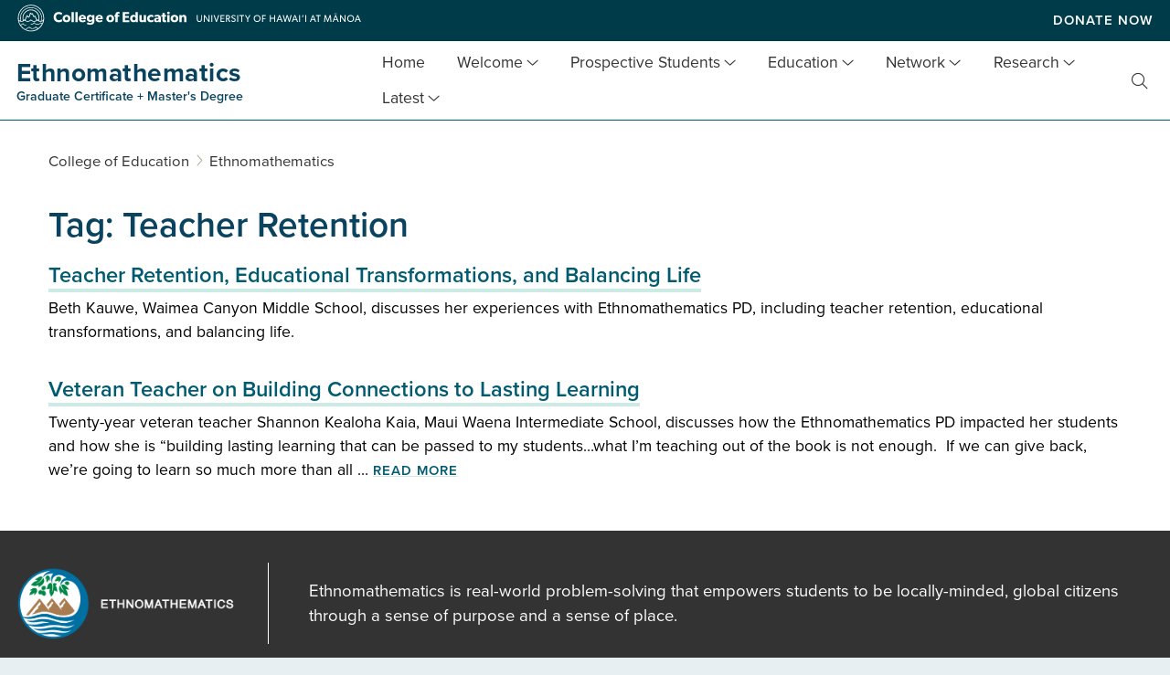

--- FILE ---
content_type: text/html; charset=UTF-8
request_url: https://coe.hawaii.edu/ethnomath/tag/teacher-retention/
body_size: 11314
content:
<!doctype html>
<html lang="en-US">
  
    <head>
  <meta charset="utf-8">
  <meta http-equiv="x-ua-compatible" content="ie=edge">
  <meta name="viewport" content="width=device-width, initial-scale=1, shrink-to-fit=no">
  <meta name='robots' content='index, follow, max-image-preview:large, max-snippet:-1, max-video-preview:-1' />

	<!-- This site is optimized with the Yoast SEO plugin v26.7 - https://yoast.com/wordpress/plugins/seo/ -->
	<title>Teacher Retention Archives - Ethnomathematics</title>
	<link rel="canonical" href="https://coe.hawaii.edu/ethnomath/tag/teacher-retention/" />
	<meta property="og:locale" content="en_US" />
	<meta property="og:type" content="article" />
	<meta property="og:title" content="Teacher Retention Archives - Ethnomathematics" />
	<meta property="og:url" content="https://coe.hawaii.edu/ethnomath/tag/teacher-retention/" />
	<meta property="og:site_name" content="Ethnomathematics" />
	<meta name="twitter:card" content="summary_large_image" />
	<script type="application/ld+json" class="yoast-schema-graph">{"@context":"https://schema.org","@graph":[{"@type":"CollectionPage","@id":"https://coe.hawaii.edu/ethnomath/tag/teacher-retention/","url":"https://coe.hawaii.edu/ethnomath/tag/teacher-retention/","name":"Teacher Retention Archives - Ethnomathematics","isPartOf":{"@id":"https://coe.hawaii.edu/ethnomath/#website"},"primaryImageOfPage":{"@id":"https://coe.hawaii.edu/ethnomath/tag/teacher-retention/#primaryimage"},"image":{"@id":"https://coe.hawaii.edu/ethnomath/tag/teacher-retention/#primaryimage"},"thumbnailUrl":"https://coe.hawaii.edu/ethnomath/wp-content/uploads/sites/12/2020/04/Screen-Shot-2020-04-10-at-10.01.26-AM.png","inLanguage":"en-US"},{"@type":"ImageObject","inLanguage":"en-US","@id":"https://coe.hawaii.edu/ethnomath/tag/teacher-retention/#primaryimage","url":"https://coe.hawaii.edu/ethnomath/wp-content/uploads/sites/12/2020/04/Screen-Shot-2020-04-10-at-10.01.26-AM.png","contentUrl":"https://coe.hawaii.edu/ethnomath/wp-content/uploads/sites/12/2020/04/Screen-Shot-2020-04-10-at-10.01.26-AM.png","width":1210,"height":770,"caption":"Beth Kauwe"},{"@type":"WebSite","@id":"https://coe.hawaii.edu/ethnomath/#website","url":"https://coe.hawaii.edu/ethnomath/","name":"Ethnomathematics","description":"Graduate Certificate + Master&#039;s Degree","publisher":{"@id":"https://coe.hawaii.edu/ethnomath/#organization"},"potentialAction":[{"@type":"SearchAction","target":{"@type":"EntryPoint","urlTemplate":"https://coe.hawaii.edu/ethnomath/?s={search_term_string}"},"query-input":{"@type":"PropertyValueSpecification","valueRequired":true,"valueName":"search_term_string"}}],"inLanguage":"en-US"},{"@type":"Organization","@id":"https://coe.hawaii.edu/ethnomath/#organization","name":"College of Education - University of Hawaiʻi at Mānoa","url":"https://coe.hawaii.edu/ethnomath/","logo":{"@type":"ImageObject","inLanguage":"en-US","@id":"https://coe.hawaii.edu/ethnomath/#/schema/logo/image/","url":"https://coe.hawaii.edu/ethnomath/wp-content/uploads/sites/12/2022/04/coe-color-mark.png","contentUrl":"https://coe.hawaii.edu/ethnomath/wp-content/uploads/sites/12/2022/04/coe-color-mark.png","width":1200,"height":1200,"caption":"College of Education - University of Hawaiʻi at Mānoa"},"image":{"@id":"https://coe.hawaii.edu/ethnomath/#/schema/logo/image/"}}]}</script>
	<!-- / Yoast SEO plugin. -->


<link rel='dns-prefetch' href='//maps.googleapis.com' />
<link rel='dns-prefetch' href='//www.googletagmanager.com' />
<link rel="alternate" type="application/rss+xml" title="Ethnomathematics &raquo; Teacher Retention Tag Feed" href="https://coe.hawaii.edu/ethnomath/tag/teacher-retention/feed/" />
<style id='wp-img-auto-sizes-contain-inline-css' type='text/css'>
img:is([sizes=auto i],[sizes^="auto," i]){contain-intrinsic-size:3000px 1500px}
/*# sourceURL=wp-img-auto-sizes-contain-inline-css */
</style>
<link rel='stylesheet' id='sbi_styles-css' href='https://coe.hawaii.edu/ethnomath/wp-content/plugins/instagram-feed-pro/css/sbi-styles.min.css?ver=6.8.1' type='text/css' media='all' />
<style id='wp-emoji-styles-inline-css' type='text/css'>

	img.wp-smiley, img.emoji {
		display: inline !important;
		border: none !important;
		box-shadow: none !important;
		height: 1em !important;
		width: 1em !important;
		margin: 0 0.07em !important;
		vertical-align: -0.1em !important;
		background: none !important;
		padding: 0 !important;
	}
/*# sourceURL=wp-emoji-styles-inline-css */
</style>
<style id='wp-block-library-inline-css' type='text/css'>
:root{--wp-block-synced-color:#7a00df;--wp-block-synced-color--rgb:122,0,223;--wp-bound-block-color:var(--wp-block-synced-color);--wp-editor-canvas-background:#ddd;--wp-admin-theme-color:#007cba;--wp-admin-theme-color--rgb:0,124,186;--wp-admin-theme-color-darker-10:#006ba1;--wp-admin-theme-color-darker-10--rgb:0,107,160.5;--wp-admin-theme-color-darker-20:#005a87;--wp-admin-theme-color-darker-20--rgb:0,90,135;--wp-admin-border-width-focus:2px}@media (min-resolution:192dpi){:root{--wp-admin-border-width-focus:1.5px}}.wp-element-button{cursor:pointer}:root .has-very-light-gray-background-color{background-color:#eee}:root .has-very-dark-gray-background-color{background-color:#313131}:root .has-very-light-gray-color{color:#eee}:root .has-very-dark-gray-color{color:#313131}:root .has-vivid-green-cyan-to-vivid-cyan-blue-gradient-background{background:linear-gradient(135deg,#00d084,#0693e3)}:root .has-purple-crush-gradient-background{background:linear-gradient(135deg,#34e2e4,#4721fb 50%,#ab1dfe)}:root .has-hazy-dawn-gradient-background{background:linear-gradient(135deg,#faaca8,#dad0ec)}:root .has-subdued-olive-gradient-background{background:linear-gradient(135deg,#fafae1,#67a671)}:root .has-atomic-cream-gradient-background{background:linear-gradient(135deg,#fdd79a,#004a59)}:root .has-nightshade-gradient-background{background:linear-gradient(135deg,#330968,#31cdcf)}:root .has-midnight-gradient-background{background:linear-gradient(135deg,#020381,#2874fc)}:root{--wp--preset--font-size--normal:16px;--wp--preset--font-size--huge:42px}.has-regular-font-size{font-size:1em}.has-larger-font-size{font-size:2.625em}.has-normal-font-size{font-size:var(--wp--preset--font-size--normal)}.has-huge-font-size{font-size:var(--wp--preset--font-size--huge)}.has-text-align-center{text-align:center}.has-text-align-left{text-align:left}.has-text-align-right{text-align:right}.has-fit-text{white-space:nowrap!important}#end-resizable-editor-section{display:none}.aligncenter{clear:both}.items-justified-left{justify-content:flex-start}.items-justified-center{justify-content:center}.items-justified-right{justify-content:flex-end}.items-justified-space-between{justify-content:space-between}.screen-reader-text{border:0;clip-path:inset(50%);height:1px;margin:-1px;overflow:hidden;padding:0;position:absolute;width:1px;word-wrap:normal!important}.screen-reader-text:focus{background-color:#ddd;clip-path:none;color:#444;display:block;font-size:1em;height:auto;left:5px;line-height:normal;padding:15px 23px 14px;text-decoration:none;top:5px;width:auto;z-index:100000}html :where(.has-border-color){border-style:solid}html :where([style*=border-top-color]){border-top-style:solid}html :where([style*=border-right-color]){border-right-style:solid}html :where([style*=border-bottom-color]){border-bottom-style:solid}html :where([style*=border-left-color]){border-left-style:solid}html :where([style*=border-width]){border-style:solid}html :where([style*=border-top-width]){border-top-style:solid}html :where([style*=border-right-width]){border-right-style:solid}html :where([style*=border-bottom-width]){border-bottom-style:solid}html :where([style*=border-left-width]){border-left-style:solid}html :where(img[class*=wp-image-]){height:auto;max-width:100%}:where(figure){margin:0 0 1em}html :where(.is-position-sticky){--wp-admin--admin-bar--position-offset:var(--wp-admin--admin-bar--height,0px)}@media screen and (max-width:600px){html :where(.is-position-sticky){--wp-admin--admin-bar--position-offset:0px}}
/*# sourceURL=/wp-includes/css/dist/block-library/common.min.css */
</style>
<link rel='stylesheet' id='sage/main.css-css' href='https://coe.hawaii.edu/ethnomath/wp-content/themes/coe-wp-programs-theme/dist/styles/main_a284d1aa.css?ver=1.0' type='text/css' media='all' />
<script type="text/javascript" src="https://coe.hawaii.edu/ethnomath/wp-includes/js/jquery/jquery.min.js?ver=3.7.1" id="jquery-core-js"></script>
<script type="text/javascript" src="https://coe.hawaii.edu/ethnomath/wp-includes/js/jquery/jquery-migrate.min.js?ver=3.4.1" id="jquery-migrate-js"></script>
<link rel="https://api.w.org/" href="https://coe.hawaii.edu/ethnomath/wp-json/" /><link rel="alternate" title="JSON" type="application/json" href="https://coe.hawaii.edu/ethnomath/wp-json/wp/v2/tags/158" /><link rel="EditURI" type="application/rsd+xml" title="RSD" href="https://coe.hawaii.edu/ethnomath/xmlrpc.php?rsd" />
<meta name="generator" content="WordPress 6.9" />
<meta name="generator" content="Site Kit by Google 1.170.0" />    <link rel="apple-touch-icon" href="https://coe.hawaii.edu/ethnomath/wp-content/themes/coe-wp-programs-theme/resources/assets/images/favicons/apple-icon-57x57.png" sizes="57x57">
    <link rel="apple-touch-icon" href="https://coe.hawaii.edu/ethnomath/wp-content/themes/coe-wp-programs-theme/resources/assets/images/favicons/apple-icon-60x60.png" sizes="60x60">
    <link rel="apple-touch-icon" href="https://coe.hawaii.edu/ethnomath/wp-content/themes/coe-wp-programs-theme/resources/assets/images/favicons/apple-icon-72x72.png" sizes="72x72">
    <link rel="apple-touch-icon" href="https://coe.hawaii.edu/ethnomath/wp-content/themes/coe-wp-programs-theme/resources/assets/images/favicons/apple-icon-114x114.png" sizes="114x114">
    <link rel="apple-touch-icon" href="https://coe.hawaii.edu/ethnomath/wp-content/themes/coe-wp-programs-theme/resources/assets/images/favicons/apple-icon-120x120.png" sizes="120x120">
    <link rel="apple-touch-icon" href="https://coe.hawaii.edu/ethnomath/wp-content/themes/coe-wp-programs-theme/resources/assets/images/favicons/apple-icon-144x144.png" sizes="144x144">
    <link rel="apple-touch-icon" href="https://coe.hawaii.edu/ethnomath/wp-content/themes/coe-wp-programs-theme/resources/assets/images/favicons/apple-icon-152x152.png" sizes="152x152">
    <link rel="apple-touch-icon" href="https://coe.hawaii.edu/ethnomath/wp-content/themes/coe-wp-programs-theme/resources/assets/images/favicons/apple-icon-180x180.png" sizes="180x180">
    <link rel="icon" type="image/png" href="https://coe.hawaii.edu/ethnomath/wp-content/themes/coe-wp-programs-theme/resources/assets/images/favicons/android-icon-192x192.png" sizes="192x192">
    <link rel="icon" type="image/png" href="https://coe.hawaii.edu/ethnomath/wp-content/themes/coe-wp-programs-theme/resources/assets/images/favicons/favicon-32x32.png" sizes="32x32">
    <link rel="icon" type="image/png" href="https://coe.hawaii.edu/ethnomath/wp-content/themes/coe-wp-programs-theme/resources/assets/images/favicons/favicon-96x96.png" sizes="96x96">
    <link rel="icon" type="image/png" href="https://coe.hawaii.edu/ethnomath/wp-content/themes/coe-wp-programs-theme/resources/assets/images/favicons/favicon-16x16.png" sizes="16x16">
    <link rel="manifest" href="https://coe.hawaii.edu/ethnomath/wp-content/themes/coe-wp-programs-theme/resources/assets/images/favicons/manifest.json">
    <meta name="msapplication-TileColor" content="#fff">
    <meta name="msapplication-TileImager" content="ms-icon-144x144">
    <meta name="theme-color" content="#fff">
    <link rel="shortcut icon" type="image/png" href="https://coe.hawaii.edu/ethnomath/wp-content/themes/coe-wp-programs-theme/resources/assets/images/coe-icon.png">
    <link rel="shortcut icon" type="image/x-icon" href="https://coe.hawaii.edu/ethnomath/wp-content/themes/coe-wp-programs-theme/resources/assets/images/favicons/favicon.ico">
    <link rel="icon" type="image/x-icon" href="https://coe.hawaii.edu/ethnomath/wp-content/themes/coe-wp-programs-theme/resources/assets/images/favicons/favicon.ico">
    <!-- Custom Feeds for Instagram CSS -->
<style type="text/css">
.sbi#sb_instagram {
padding-top: 3rem;
}
#sbi_load {
padding-bottom: 3rem;
}
.sbi#sb_instagram .sb_instagram_header {
text-align: center;
}
.sbi#sb_instagram .sb_instagram_header a {
display: inline-block;
float: none;
}
.sbi .sb_instagram_header .sbi_header_text {
display: inline;
float: none;
font-size: .9rem;
font-weight: 600;
letter-spacing: 1px;
text-transform: uppercase;
}
.sbi#sb_instagram .sb_instagram_header .sbi_header_img {
background: transparent;
height: 32px;
width: 32px;
}
.sbi#sb_instagram .sb_instagram_header .sbi_header_img .sbi_header_hashtag_icon svg {
color: #005a70;
}
.sbi#sb_instagram .sb_instagram_header .sbi_header_text.sbi_no_bio h3 {
padding-top: 2px !important;
margin: 0 0 0 40px !important;
}
</style>
<style class='wp-fonts-local' type='text/css'>
@font-face{font-family:proxima-nova;font-style:normal;font-weight:400;font-display:auto;src:url('https://use.typekit.net/af/4838bd/00000000000000003b9b0934/27/l?primer=f592e0a4b9356877842506ce344308576437e4f677d7c9b78ca2162e6cad991a&fvd=n4&v=3&.woff2') format('woff2'), url('https://use.typekit.net/af/4838bd/00000000000000003b9b0934/27/d?primer=f592e0a4b9356877842506ce344308576437e4f677d7c9b78ca2162e6cad991a&fvd=n4&v=3&.woff') format('woff'), url('https://use.typekit.net/af/4838bd/00000000000000003b9b0934/27/a?primer=f592e0a4b9356877842506ce344308576437e4f677d7c9b78ca2162e6cad991a&fvd=n4&v=3&.otf') format('opentype');}
@font-face{font-family:proxima-nova;font-style:italic;font-weight:400;font-display:auto;src:url('https://use.typekit.net/af/6aec08/00000000000000003b9b0935/27/l?primer=f592e0a4b9356877842506ce344308576437e4f677d7c9b78ca2162e6cad991a&fvd=i4&v=3&.woff2') format('woff2'), url('https://use.typekit.net/af/6aec08/00000000000000003b9b0935/27/d?primer=f592e0a4b9356877842506ce344308576437e4f677d7c9b78ca2162e6cad991a&fvd=i4&v=3&.woff') format('woff'), url('https://use.typekit.net/af/6aec08/00000000000000003b9b0935/27/a?primer=f592e0a4b9356877842506ce344308576437e4f677d7c9b78ca2162e6cad991a&fvd=i4&v=3&.otf') format('opentype');}
@font-face{font-family:proxima-nova;font-style:normal;font-weight:600;font-display:auto;src:url('https://use.typekit.net/af/27776b/00000000000000003b9b0939/27/l?primer=f592e0a4b9356877842506ce344308576437e4f677d7c9b78ca2162e6cad991a&fvd=n6&v=3&.woff2') format('woff2'), url('https://use.typekit.net/af/27776b/00000000000000003b9b0939/27/d?primer=f592e0a4b9356877842506ce344308576437e4f677d7c9b78ca2162e6cad991a&fvd=n6&v=3&.woff') format('woff'), url('https://use.typekit.net/af/27776b/00000000000000003b9b0939/27/a?primer=f592e0a4b9356877842506ce344308576437e4f677d7c9b78ca2162e6cad991a&fvd=n6&v=3&.otf') format('opentype');}
@font-face{font-family:proxima-nova;font-style:normal;font-weight:700;font-display:auto;src:url('https://use.typekit.net/af/71f83c/00000000000000003b9b093b/27/l?primer=f592e0a4b9356877842506ce344308576437e4f677d7c9b78ca2162e6cad991a&fvd=n7&v=3&.woff2') format('woff2'), url('https://use.typekit.net/af/71f83c/00000000000000003b9b093b/27/d?primer=f592e0a4b9356877842506ce344308576437e4f677d7c9b78ca2162e6cad991a&fvd=n7&v=3&.woff') format('woff'), url('https://use.typekit.net/af/71f83c/00000000000000003b9b093b/27/a?primer=f592e0a4b9356877842506ce344308576437e4f677d7c9b78ca2162e6cad991a&fvd=n7&v=3&.otf') format('opentype');}
@font-face{font-family:proxima-nova;font-style:normal;font-weight:800;font-display:auto;src:url('https://use.typekit.net/af/a3eee8/00000000000000003b9b093c/27/l?primer=f592e0a4b9356877842506ce344308576437e4f677d7c9b78ca2162e6cad991a&fvd=n8&v=3&.woff2') format('woff2'), url('https://use.typekit.net/af/a3eee8/00000000000000003b9b093c/27/d?primer=f592e0a4b9356877842506ce344308576437e4f677d7c9b78ca2162e6cad991a&fvd=n8&v=3&.woff') format('woff'), url('https://use.typekit.net/af/a3eee8/00000000000000003b9b093c/27/a?primer=f592e0a4b9356877842506ce344308576437e4f677d7c9b78ca2162e6cad991a&fvd=n8&v=3&.otf') format('opentype');}
</style>
  
            
      <script>(function(w,d,s,l,i){w[l]=w[l]||[];w[l].push({'gtm.start':
      new Date().getTime(),event:'gtm.js'});var f=d.getElementsByTagName(s)[0],
      j=d.createElement(s),dl=l!='dataLayer'?'&l='+l:'';j.async=true;j.src=
      'https://www.googletagmanager.com/gtm.js?id='+i+dl;f.parentNode.insertBefore(j,f);
      })(window,document,'script','dataLayer','GTM-P36ZX7');</script>
      
              
      <meta name="google-site-verification" content="mMZZ9V6LYdxiMHsCsh27B9yo0HcXfs6VYRx3DQ2B7vg" />
              
      <script async src="https://www.googletagmanager.com/gtag/js?id=G-HEM08S9YC9"></script>
      <script>
        window.dataLayer = window.dataLayer || [];
        function gtag(){dataLayer.push(arguments);}
        gtag('js', new Date());
        gtag('config', 'G-HEM08S9YC9');
      </script>
      </head>
  <body class="archive tag tag-teacher-retention tag-158 wp-theme-coe-wp-programs-themeresources edcs project ethnomath app-data index-data archive-data tag-data tag-158-data tag-teacher-retention-data">
          <!-- Google Tag Manager (noscript) -->
      <noscript><iframe src="https://www.googletagmanager.com/ns.html?id=GTM-P36ZX7"
      height="0" width="0" style="display:none;visibility:hidden" title="Google Tag Manager"></iframe></noscript>
      <!-- End Google Tag Manager (noscript) -->
    
    
        <header class="banner" role="banner">
  <a class="screen-reader-text skip-link" href="#content">Skip to main content</a>
    
      <div class="coe-banner">
      <div class="header-container">
                  <div class="coe-logo">
            <a href="//coe.hawaii.edu" title="college of education main">
              <img src="https://coe.hawaii.edu/ethnomath/wp-content/themes/coe-wp-programs-theme/dist/images/coe-web-logo_daed10f1.svg" alt="College of Education University of Hawai‘i at Manoa’">
              <span class="screen-reader-text">College of Education</span>
            </a>
          </div>
                <div class="coe-links">
          <ul>
                   <li><a href="https://giving.uhfoundation.org/funds/12682004" target="_blank">Donate Now</a></li>
            </ul>
        </div>
              </div>
    </div>
    
  <div class="program-banner">
                <a class="brand extra-wide" href="https://coe.hawaii.edu/ethnomath">
                <h1
          id="site-title"
          class="smaller"
                  >
          <span>Ethnomathematics</span>
                      <small>Graduate Certificate + Master&#039;s Degree</small>
                  </h1>
      </a>
        <nav aria-label="main menu" class="nav-primary">
      
              <button class="menu-toggle" aria-expanded="false">Menu <span class="screen-reader-text">Open Mobile Menu</span></button>
                    <div class="menu-main-container"><ul id="menu-main" class="nav"><li id="menu-item-4026" class="menu-item menu-item-type-custom menu-item-object-custom menu-item-home menu-item-4026"><a href="https://coe.hawaii.edu/ethnomath/">Home</a></li>
<li id="menu-item-1362" class="menu-item menu-item-type-custom menu-item-object-custom menu-item-has-children menu-item-1362"><a href="#">Welcome</a>
<ul class="sub-menu">
	<li id="menu-item-314" class="menu-item menu-item-type-post_type menu-item-object-page menu-item-314"><a href="https://coe.hawaii.edu/ethnomath/about/">Who We Are</a></li>
	<li id="menu-item-320" class="menu-item menu-item-type-post_type menu-item-object-page menu-item-320"><a href="https://coe.hawaii.edu/ethnomath/vision/">Vision, Mission, &#038; Conceptual Framework</a></li>
	<li id="menu-item-3112" class="menu-item menu-item-type-post_type menu-item-object-page menu-item-3112"><a href="https://coe.hawaii.edu/ethnomath/story/">Our Story</a></li>
	<li id="menu-item-3706" class="menu-item menu-item-type-post_type menu-item-object-page menu-item-3706"><a href="https://coe.hawaii.edu/ethnomath/faculty/">Faculty &#038; Staff</a></li>
	<li id="menu-item-4900" class="menu-item menu-item-type-post_type menu-item-object-page menu-item-4900"><a href="https://coe.hawaii.edu/ethnomath/advisory-board/">Advisory Board</a></li>
	<li id="menu-item-3929" class="menu-item menu-item-type-post_type menu-item-object-page menu-item-3929"><a href="https://coe.hawaii.edu/ethnomath/why/">Why Ethnomathematics?</a></li>
</ul>
</li>
<li id="menu-item-277" class="menu-item menu-item-type-custom menu-item-object-custom menu-item-has-children menu-item-277"><a href="#">Prospective Students</a>
<ul class="sub-menu">
	<li id="menu-item-3987" class="menu-item menu-item-type-post_type menu-item-object-page menu-item-3987"><a href="https://coe.hawaii.edu/ethnomath/programs-overview/">Programs Overview</a></li>
	<li id="menu-item-276" class="menu-item menu-item-type-post_type menu-item-object-programs menu-item-276"><a href="https://coe.hawaii.edu/ethnomath/programs/ethnomathematics/">Graduate Certificate</a></li>
	<li id="menu-item-3141" class="menu-item menu-item-type-post_type menu-item-object-programs menu-item-3141"><a href="https://coe.hawaii.edu/ethnomath/programs/masters/">Master&#8217;s, Math Education</a></li>
</ul>
</li>
<li id="menu-item-4971" class="menu-item menu-item-type-post_type menu-item-object-page menu-item-has-children menu-item-4971"><a href="https://coe.hawaii.edu/ethnomath/ed-overview/">Education</a>
<ul class="sub-menu">
	<li id="menu-item-3941" class="menu-item menu-item-type-post_type menu-item-object-page menu-item-3941"><a href="https://coe.hawaii.edu/ethnomath/ed-overview/">Education Overview</a></li>
	<li id="menu-item-399" class="menu-item menu-item-type-custom menu-item-object-custom menu-item-399"><a href="https://coe.hawaii.edu/ethnomath/curricula/">Curriculum Library</a></li>
	<li id="menu-item-3374" class="menu-item menu-item-type-post_type_archive menu-item-object-ethnomath_post menu-item-3374"><a href="https://coe.hawaii.edu/ethnomath/blog/">Ethnomath Stories</a></li>
</ul>
</li>
<li id="menu-item-4972" class="menu-item menu-item-type-post_type menu-item-object-page menu-item-has-children menu-item-4972"><a href="https://coe.hawaii.edu/ethnomath/network-overview/">Network</a>
<ul class="sub-menu">
	<li id="menu-item-3981" class="menu-item menu-item-type-post_type menu-item-object-page menu-item-3981"><a href="https://coe.hawaii.edu/ethnomath/network-overview/">Network Overview</a></li>
	<li id="menu-item-372" class="menu-item menu-item-type-custom menu-item-object-custom menu-item-372"><a href="https://coe.hawaii.edu/ethnomath/ethnomath-directory">Network Directory</a></li>
	<li id="menu-item-332" class="menu-item menu-item-type-post_type menu-item-object-page menu-item-332"><a href="https://coe.hawaii.edu/ethnomath/network-map/">Network Map</a></li>
	<li id="menu-item-1435" class="menu-item menu-item-type-post_type menu-item-object-page menu-item-1435"><a href="https://coe.hawaii.edu/ethnomath/acknowledgements/">Acknowledgements</a></li>
	<li id="menu-item-3696" class="menu-item menu-item-type-post_type menu-item-object-page menu-item-3696"><a href="https://coe.hawaii.edu/ethnomath/give/">Ways to Give</a></li>
</ul>
</li>
<li id="menu-item-4970" class="menu-item menu-item-type-post_type menu-item-object-page menu-item-has-children menu-item-4970"><a href="https://coe.hawaii.edu/ethnomath/research-overview/">Research</a>
<ul class="sub-menu">
	<li id="menu-item-3992" class="menu-item menu-item-type-post_type menu-item-object-page menu-item-3992"><a href="https://coe.hawaii.edu/ethnomath/research-overview/">Research Overview</a></li>
	<li id="menu-item-1856" class="menu-item menu-item-type-custom menu-item-object-custom menu-item-1856"><a href="https://coe.hawaii.edu/ethnomath/research">Faculty &#038; Staff Research</a></li>
	<li id="menu-item-343" class="menu-item menu-item-type-post_type menu-item-object-page menu-item-343"><a href="https://coe.hawaii.edu/ethnomath/scholarship/">Other Scholarly Resources</a></li>
</ul>
</li>
<li id="menu-item-280" class="menu-item menu-item-type-custom menu-item-object-custom menu-item-has-children menu-item-280"><a href="#">Latest</a>
<ul class="sub-menu">
	<li id="menu-item-375" class="menu-item menu-item-type-custom menu-item-object-custom menu-item-375"><a href="https://coe.hawaii.edu/ethnomath/news/">News, Announcements, &#038; Calendar</a></li>
	<li id="menu-item-377" class="menu-item menu-item-type-custom menu-item-object-custom menu-item-377"><a href="https://coe.hawaii.edu/ethnomath/profiles/">Profiles</a></li>
</ul>
</li>
</ul></div>
            
              <div class="menu-search">
  <a class="search-toggle" href="#searchform"><i class="fal fa-search" aria-hidden="true"></i><span class="screen-reader-text">Toggle Search</span></a>
  <div class="search-container" aria-expanded="false">
    <form role="search" method="get" class="searchform" action="https://coe.hawaii.edu/ethnomath/">
      <label for="basic-site-search" id="searchform" class="screen-reader-text" action="https://coe.hawaii.edu/ethnomath/">
        Search for:
      </label>
      <input type="search" class="search-field" id="basic-site-search" placeholder="Search &hellip;" value="" name="s" />
      <button type="submit" class="search-submit" value="Search"><i class="fal fa-search" aria-hidden="true"></i><span class="screen-reader-text">Site Search</span></button>
    </form>
  </div>
</div>
          </nav>
  </div>
</header>
 

    <main class="main with_sidebar print" id="content">

      

        <div class="content print" role="main">
    <div class="container">
      <div class="breadcrumbs" typeof="BreadcrumbList" vocab="http://schema.org/">
    <span property="itemListElement" typeof="ListItem"><a property="item" typeof="WebPage" title="Go to College of Education." href="https://coe.hawaii.edu" class="main-home"><span property="name">College of Education</span></a><meta property="position" content="1"></span><i class="fal fa-angle-right" aria-hidden="true"></i><span property="itemListElement" typeof="ListItem"><a property="item" typeof="WebPage" title="Go to Ethnomathematics." href="https://coe.hawaii.edu/ethnomath" class="home"><span property="name">Ethnomathematics</span></a><meta property="position" content="2"></span>
  </div>
      <div class="page-header">
          <h1>
                  Tag: <span>Teacher Retention</span>
                      </h1>
      </div>
    </div>
    <div class="main_content">
      <div class="container">
                 <article role="article" class="post-4642 ethnomath_post type-ethnomath_post status-publish has-post-thumbnail hentry tag-educational-transformations tag-professional-development tag-teacher-leader tag-teacher-retention">
  <header>
    <h2 class="entry-title"><a href="https://coe.hawaii.edu/ethnomath/blog/beth-kauwe-on-ethnomath/">Teacher Retention, Educational Transformations, and Balancing Life</a></h2>
  </header>
  <div class="entry-summary">
    <p>Beth Kauwe, Waimea Canyon Middle School, discusses her experiences with Ethnomathematics PD, including teacher retention, educational transformations, and balancing life.</p>
  </div>
</article>
       <article role="article" class="post-4640 ethnomath_post type-ethnomath_post status-publish has-post-thumbnail hentry tag-beyond-textbooks tag-real-world-applications tag-service-learning tag-teacher-retention">
  <header>
    <h2 class="entry-title"><a href="https://coe.hawaii.edu/ethnomath/blog/shannon-kealoha-kaia-on-ethnomath/">Veteran Teacher on Building Connections to Lasting Learning</a></h2>
  </header>
  <div class="entry-summary">
    <p>Twenty-year veteran teacher Shannon Kealoha Kaia, Maui Waena Intermediate School, discusses how the Ethnomathematics PD impacted her students and how she is &#8220;building lasting learning that can be passed to my students&#8230;what I&#8217;m teaching out of the book is not enough.  If we can give back, we&#8217;re going to learn so much more than all &hellip; <a href="https://coe.hawaii.edu/ethnomath/blog/shannon-kealoha-kaia-on-ethnomath/">read more <span class="screen-reader-text sr-only"> of Veteran Teacher on Building Connections to Lasting Learning</span></a></p>
  </div>
</article>
    
      </div>
    </div>
  </div>

      

    </main>

        <footer class="department-footer" aria-label="department or special program info">
    <div class="container">
              <img class="dept-logo" src="https://coe.hawaii.edu/ethnomath/wp-content/uploads/sites/12/2019/07/ethnomath-logo.png" alt="ethnomathamatics logo">
                    <p class="tagline">
                    Ethnomathematics is real-world problem-solving that empowers students to be locally-minded, global citizens through a sense of purpose and a sense of place.
                  </p>
          </div>
  </footer>
  
  <footer class="site-footer">
    <div class="container">
      <div class="address-contact-link">
        <address>
          <strong>Ethnomathematics</strong>
                    <p>1776 University Avenue<br />
Everly Hall Room 224<br />
Honolulu, HI 96822</p>

        </address>
        <div class="contact">
                                <i class="fas fa-phone" aria-hidden="true"></i> <a href="tel:+1-808-956-4401">(808) 956-4401</a>
                                          <br /><i class="fas fa-envelope" aria-hidden="true"></i> <a href="mailto:coemath@hawaii.edu">coemath@hawaii.edu</a>
                  </div>

                  <ul class="other-links-col other-links-col1">
                                         <li><a href="https://coe.hawaii.edu/accessibility" target="_self">COE Accessibility Info</a></li>
                      </ul>
                                                  </div>
      <div class="logos-coe-links">
        <div class="logos">
          <a class="coe" href="//coe.hawaii.edu">
            <img src="https://coe.hawaii.edu/ethnomath/wp-content/themes/coe-wp-programs-theme/dist/images/coe-logo-white_144fe760.svg" alt="UHM logo">
          </a>
          <a class="manoa" href="//manoa.hawaii.edu">
            <img src="https://coe.hawaii.edu/ethnomath/wp-content/themes/coe-wp-programs-theme/dist/images/manoa-white-left_9480cfad.svg" alt="College of Education logo">
          </a>
        </div>
        <div class="links">
          
                      <a class="sitemap" href="https://coe.hawaii.edu/ethnomath/sitemap/" title="sitemap"><i aria-hidden="true" class="fal fa-sitemap"></i> <span>Sitemap</span></a>
                      <a class="give" href="https://giving.uhfoundation.org/funds/12682004 " target="1"><i aria-hidden="true" class="fal fa-gift"></i> <span>Give</span></a>
     <a class="apply" href="https://coe.hawaii.edu/ethnomath/programs-overview/" target="1"><i aria-hidden="true" class="fal fa-pencil-alt"></i> <span>Apply</span></a>


        </div>
      </div>
    </div>
  </footer>

    <script type="speculationrules">
{"prefetch":[{"source":"document","where":{"and":[{"href_matches":"/ethnomath/*"},{"not":{"href_matches":["/ethnomath/wp-*.php","/ethnomath/wp-admin/*","/ethnomath/wp-content/uploads/sites/12/*","/ethnomath/wp-content/*","/ethnomath/wp-content/plugins/*","/ethnomath/wp-content/themes/coe-wp-programs-theme/resources/*","/ethnomath/*\\?(.+)"]}},{"not":{"selector_matches":"a[rel~=\"nofollow\"]"}},{"not":{"selector_matches":".no-prefetch, .no-prefetch a"}}]},"eagerness":"conservative"}]}
</script>
<!-- Custom Feeds for Instagram JS -->
<script type="text/javascript">
var sbiajaxurl = "https://coe.hawaii.edu/ethnomath/wp-admin/admin-ajax.php";

</script>
<style id='global-styles-inline-css' type='text/css'>
:root{--wp--preset--aspect-ratio--square: 1;--wp--preset--aspect-ratio--4-3: 4/3;--wp--preset--aspect-ratio--3-4: 3/4;--wp--preset--aspect-ratio--3-2: 3/2;--wp--preset--aspect-ratio--2-3: 2/3;--wp--preset--aspect-ratio--16-9: 16/9;--wp--preset--aspect-ratio--9-16: 9/16;--wp--preset--color--black: #000000;--wp--preset--color--cyan-bluish-gray: #abb8c3;--wp--preset--color--white: #ffffff;--wp--preset--color--pale-pink: #f78da7;--wp--preset--color--vivid-red: #cf2e2e;--wp--preset--color--luminous-vivid-orange: #ff6900;--wp--preset--color--luminous-vivid-amber: #fcb900;--wp--preset--color--light-green-cyan: #7bdcb5;--wp--preset--color--vivid-green-cyan: #00d084;--wp--preset--color--pale-cyan-blue: #8ed1fc;--wp--preset--color--vivid-cyan-blue: #0693e3;--wp--preset--color--vivid-purple: #9b51e0;--wp--preset--color--coe-green: #009877;--wp--preset--color--coe-blue: #005a70;--wp--preset--color--coe-black: #0f1820;--wp--preset--color--coe-light-green-background: #e6f5f1;--wp--preset--color--coe-light-green: #ccebe4;--wp--preset--color--coe-gray: #b1b6b9;--wp--preset--color--coe-white: #ffffff;--wp--preset--color--coe-green-shade: #007c5f;--wp--preset--color--coe-red: #b34a64;--wp--preset--color--coe-purple: #484d7a;--wp--preset--color--coe-highlight-green: #668848;--wp--preset--color--coe-forward-blue: #00828c;--wp--preset--gradient--vivid-cyan-blue-to-vivid-purple: linear-gradient(135deg,rgb(6,147,227) 0%,rgb(155,81,224) 100%);--wp--preset--gradient--light-green-cyan-to-vivid-green-cyan: linear-gradient(135deg,rgb(122,220,180) 0%,rgb(0,208,130) 100%);--wp--preset--gradient--luminous-vivid-amber-to-luminous-vivid-orange: linear-gradient(135deg,rgb(252,185,0) 0%,rgb(255,105,0) 100%);--wp--preset--gradient--luminous-vivid-orange-to-vivid-red: linear-gradient(135deg,rgb(255,105,0) 0%,rgb(207,46,46) 100%);--wp--preset--gradient--very-light-gray-to-cyan-bluish-gray: linear-gradient(135deg,rgb(238,238,238) 0%,rgb(169,184,195) 100%);--wp--preset--gradient--cool-to-warm-spectrum: linear-gradient(135deg,rgb(74,234,220) 0%,rgb(151,120,209) 20%,rgb(207,42,186) 40%,rgb(238,44,130) 60%,rgb(251,105,98) 80%,rgb(254,248,76) 100%);--wp--preset--gradient--blush-light-purple: linear-gradient(135deg,rgb(255,206,236) 0%,rgb(152,150,240) 100%);--wp--preset--gradient--blush-bordeaux: linear-gradient(135deg,rgb(254,205,165) 0%,rgb(254,45,45) 50%,rgb(107,0,62) 100%);--wp--preset--gradient--luminous-dusk: linear-gradient(135deg,rgb(255,203,112) 0%,rgb(199,81,192) 50%,rgb(65,88,208) 100%);--wp--preset--gradient--pale-ocean: linear-gradient(135deg,rgb(255,245,203) 0%,rgb(182,227,212) 50%,rgb(51,167,181) 100%);--wp--preset--gradient--electric-grass: linear-gradient(135deg,rgb(202,248,128) 0%,rgb(113,206,126) 100%);--wp--preset--gradient--midnight: linear-gradient(135deg,rgb(2,3,129) 0%,rgb(40,116,252) 100%);--wp--preset--gradient--light-green-radial: radial-gradient(ellipse at -10% 0%, #ccebe4 0%, #e6f5f1 22%, #F5F2ED 80%);--wp--preset--gradient--blue-to-light-blue: linear-gradient(135deg, #005a70 20%, #337b8d 60%);--wp--preset--gradient--green-to-blue: radial-gradient(ellipse at 0% 15%, #009877 25%, #005a70 65%);--wp--preset--font-size--small: 13px;--wp--preset--font-size--medium: 20px;--wp--preset--font-size--large: 36px;--wp--preset--font-size--x-large: 42px;--wp--preset--font-family--proxima-nova: "proxima-nova", sans-serif;--wp--preset--spacing--20: 0.44rem;--wp--preset--spacing--30: 0.67rem;--wp--preset--spacing--40: 1rem;--wp--preset--spacing--50: 1.5rem;--wp--preset--spacing--60: 2.25rem;--wp--preset--spacing--70: 3.38rem;--wp--preset--spacing--80: 5.06rem;--wp--preset--shadow--natural: 6px 6px 9px rgba(0, 0, 0, 0.2);--wp--preset--shadow--deep: 12px 12px 50px rgba(0, 0, 0, 0.4);--wp--preset--shadow--sharp: 6px 6px 0px rgba(0, 0, 0, 0.2);--wp--preset--shadow--outlined: 6px 6px 0px -3px rgb(255, 255, 255), 6px 6px rgb(0, 0, 0);--wp--preset--shadow--crisp: 6px 6px 0px rgb(0, 0, 0);}:root { --wp--style--global--content-size: 1600px;--wp--style--global--wide-size: 1600px; }:where(body) { margin: 0; }.wp-site-blocks > .alignleft { float: left; margin-right: 2em; }.wp-site-blocks > .alignright { float: right; margin-left: 2em; }.wp-site-blocks > .aligncenter { justify-content: center; margin-left: auto; margin-right: auto; }:where(.wp-site-blocks) > * { margin-block-start: 24px; margin-block-end: 0; }:where(.wp-site-blocks) > :first-child { margin-block-start: 0; }:where(.wp-site-blocks) > :last-child { margin-block-end: 0; }:root { --wp--style--block-gap: 24px; }:root :where(.is-layout-flow) > :first-child{margin-block-start: 0;}:root :where(.is-layout-flow) > :last-child{margin-block-end: 0;}:root :where(.is-layout-flow) > *{margin-block-start: 24px;margin-block-end: 0;}:root :where(.is-layout-constrained) > :first-child{margin-block-start: 0;}:root :where(.is-layout-constrained) > :last-child{margin-block-end: 0;}:root :where(.is-layout-constrained) > *{margin-block-start: 24px;margin-block-end: 0;}:root :where(.is-layout-flex){gap: 24px;}:root :where(.is-layout-grid){gap: 24px;}.is-layout-flow > .alignleft{float: left;margin-inline-start: 0;margin-inline-end: 2em;}.is-layout-flow > .alignright{float: right;margin-inline-start: 2em;margin-inline-end: 0;}.is-layout-flow > .aligncenter{margin-left: auto !important;margin-right: auto !important;}.is-layout-constrained > .alignleft{float: left;margin-inline-start: 0;margin-inline-end: 2em;}.is-layout-constrained > .alignright{float: right;margin-inline-start: 2em;margin-inline-end: 0;}.is-layout-constrained > .aligncenter{margin-left: auto !important;margin-right: auto !important;}.is-layout-constrained > :where(:not(.alignleft):not(.alignright):not(.alignfull)){max-width: var(--wp--style--global--content-size);margin-left: auto !important;margin-right: auto !important;}.is-layout-constrained > .alignwide{max-width: var(--wp--style--global--wide-size);}body .is-layout-flex{display: flex;}.is-layout-flex{flex-wrap: wrap;align-items: center;}.is-layout-flex > :is(*, div){margin: 0;}body .is-layout-grid{display: grid;}.is-layout-grid > :is(*, div){margin: 0;}body{padding-top: 0px;padding-right: 0px;padding-bottom: 0px;padding-left: 0px;}a:where(:not(.wp-element-button)){text-decoration: underline;}:root :where(.wp-element-button, .wp-block-button__link){background-color: #32373c;border-width: 0;color: #fff;font-family: inherit;font-size: inherit;font-style: inherit;font-weight: inherit;letter-spacing: inherit;line-height: inherit;padding-top: calc(0.667em + 2px);padding-right: calc(1.333em + 2px);padding-bottom: calc(0.667em + 2px);padding-left: calc(1.333em + 2px);text-decoration: none;text-transform: inherit;}.has-black-color{color: var(--wp--preset--color--black) !important;}.has-cyan-bluish-gray-color{color: var(--wp--preset--color--cyan-bluish-gray) !important;}.has-white-color{color: var(--wp--preset--color--white) !important;}.has-pale-pink-color{color: var(--wp--preset--color--pale-pink) !important;}.has-vivid-red-color{color: var(--wp--preset--color--vivid-red) !important;}.has-luminous-vivid-orange-color{color: var(--wp--preset--color--luminous-vivid-orange) !important;}.has-luminous-vivid-amber-color{color: var(--wp--preset--color--luminous-vivid-amber) !important;}.has-light-green-cyan-color{color: var(--wp--preset--color--light-green-cyan) !important;}.has-vivid-green-cyan-color{color: var(--wp--preset--color--vivid-green-cyan) !important;}.has-pale-cyan-blue-color{color: var(--wp--preset--color--pale-cyan-blue) !important;}.has-vivid-cyan-blue-color{color: var(--wp--preset--color--vivid-cyan-blue) !important;}.has-vivid-purple-color{color: var(--wp--preset--color--vivid-purple) !important;}.has-coe-green-color{color: var(--wp--preset--color--coe-green) !important;}.has-coe-blue-color{color: var(--wp--preset--color--coe-blue) !important;}.has-coe-black-color{color: var(--wp--preset--color--coe-black) !important;}.has-coe-light-green-background-color{color: var(--wp--preset--color--coe-light-green-background) !important;}.has-coe-light-green-color{color: var(--wp--preset--color--coe-light-green) !important;}.has-coe-gray-color{color: var(--wp--preset--color--coe-gray) !important;}.has-coe-white-color{color: var(--wp--preset--color--coe-white) !important;}.has-coe-green-shade-color{color: var(--wp--preset--color--coe-green-shade) !important;}.has-coe-red-color{color: var(--wp--preset--color--coe-red) !important;}.has-coe-purple-color{color: var(--wp--preset--color--coe-purple) !important;}.has-coe-highlight-green-color{color: var(--wp--preset--color--coe-highlight-green) !important;}.has-coe-forward-blue-color{color: var(--wp--preset--color--coe-forward-blue) !important;}.has-black-background-color{background-color: var(--wp--preset--color--black) !important;}.has-cyan-bluish-gray-background-color{background-color: var(--wp--preset--color--cyan-bluish-gray) !important;}.has-white-background-color{background-color: var(--wp--preset--color--white) !important;}.has-pale-pink-background-color{background-color: var(--wp--preset--color--pale-pink) !important;}.has-vivid-red-background-color{background-color: var(--wp--preset--color--vivid-red) !important;}.has-luminous-vivid-orange-background-color{background-color: var(--wp--preset--color--luminous-vivid-orange) !important;}.has-luminous-vivid-amber-background-color{background-color: var(--wp--preset--color--luminous-vivid-amber) !important;}.has-light-green-cyan-background-color{background-color: var(--wp--preset--color--light-green-cyan) !important;}.has-vivid-green-cyan-background-color{background-color: var(--wp--preset--color--vivid-green-cyan) !important;}.has-pale-cyan-blue-background-color{background-color: var(--wp--preset--color--pale-cyan-blue) !important;}.has-vivid-cyan-blue-background-color{background-color: var(--wp--preset--color--vivid-cyan-blue) !important;}.has-vivid-purple-background-color{background-color: var(--wp--preset--color--vivid-purple) !important;}.has-coe-green-background-color{background-color: var(--wp--preset--color--coe-green) !important;}.has-coe-blue-background-color{background-color: var(--wp--preset--color--coe-blue) !important;}.has-coe-black-background-color{background-color: var(--wp--preset--color--coe-black) !important;}.has-coe-light-green-background-background-color{background-color: var(--wp--preset--color--coe-light-green-background) !important;}.has-coe-light-green-background-color{background-color: var(--wp--preset--color--coe-light-green) !important;}.has-coe-gray-background-color{background-color: var(--wp--preset--color--coe-gray) !important;}.has-coe-white-background-color{background-color: var(--wp--preset--color--coe-white) !important;}.has-coe-green-shade-background-color{background-color: var(--wp--preset--color--coe-green-shade) !important;}.has-coe-red-background-color{background-color: var(--wp--preset--color--coe-red) !important;}.has-coe-purple-background-color{background-color: var(--wp--preset--color--coe-purple) !important;}.has-coe-highlight-green-background-color{background-color: var(--wp--preset--color--coe-highlight-green) !important;}.has-coe-forward-blue-background-color{background-color: var(--wp--preset--color--coe-forward-blue) !important;}.has-black-border-color{border-color: var(--wp--preset--color--black) !important;}.has-cyan-bluish-gray-border-color{border-color: var(--wp--preset--color--cyan-bluish-gray) !important;}.has-white-border-color{border-color: var(--wp--preset--color--white) !important;}.has-pale-pink-border-color{border-color: var(--wp--preset--color--pale-pink) !important;}.has-vivid-red-border-color{border-color: var(--wp--preset--color--vivid-red) !important;}.has-luminous-vivid-orange-border-color{border-color: var(--wp--preset--color--luminous-vivid-orange) !important;}.has-luminous-vivid-amber-border-color{border-color: var(--wp--preset--color--luminous-vivid-amber) !important;}.has-light-green-cyan-border-color{border-color: var(--wp--preset--color--light-green-cyan) !important;}.has-vivid-green-cyan-border-color{border-color: var(--wp--preset--color--vivid-green-cyan) !important;}.has-pale-cyan-blue-border-color{border-color: var(--wp--preset--color--pale-cyan-blue) !important;}.has-vivid-cyan-blue-border-color{border-color: var(--wp--preset--color--vivid-cyan-blue) !important;}.has-vivid-purple-border-color{border-color: var(--wp--preset--color--vivid-purple) !important;}.has-coe-green-border-color{border-color: var(--wp--preset--color--coe-green) !important;}.has-coe-blue-border-color{border-color: var(--wp--preset--color--coe-blue) !important;}.has-coe-black-border-color{border-color: var(--wp--preset--color--coe-black) !important;}.has-coe-light-green-background-border-color{border-color: var(--wp--preset--color--coe-light-green-background) !important;}.has-coe-light-green-border-color{border-color: var(--wp--preset--color--coe-light-green) !important;}.has-coe-gray-border-color{border-color: var(--wp--preset--color--coe-gray) !important;}.has-coe-white-border-color{border-color: var(--wp--preset--color--coe-white) !important;}.has-coe-green-shade-border-color{border-color: var(--wp--preset--color--coe-green-shade) !important;}.has-coe-red-border-color{border-color: var(--wp--preset--color--coe-red) !important;}.has-coe-purple-border-color{border-color: var(--wp--preset--color--coe-purple) !important;}.has-coe-highlight-green-border-color{border-color: var(--wp--preset--color--coe-highlight-green) !important;}.has-coe-forward-blue-border-color{border-color: var(--wp--preset--color--coe-forward-blue) !important;}.has-vivid-cyan-blue-to-vivid-purple-gradient-background{background: var(--wp--preset--gradient--vivid-cyan-blue-to-vivid-purple) !important;}.has-light-green-cyan-to-vivid-green-cyan-gradient-background{background: var(--wp--preset--gradient--light-green-cyan-to-vivid-green-cyan) !important;}.has-luminous-vivid-amber-to-luminous-vivid-orange-gradient-background{background: var(--wp--preset--gradient--luminous-vivid-amber-to-luminous-vivid-orange) !important;}.has-luminous-vivid-orange-to-vivid-red-gradient-background{background: var(--wp--preset--gradient--luminous-vivid-orange-to-vivid-red) !important;}.has-very-light-gray-to-cyan-bluish-gray-gradient-background{background: var(--wp--preset--gradient--very-light-gray-to-cyan-bluish-gray) !important;}.has-cool-to-warm-spectrum-gradient-background{background: var(--wp--preset--gradient--cool-to-warm-spectrum) !important;}.has-blush-light-purple-gradient-background{background: var(--wp--preset--gradient--blush-light-purple) !important;}.has-blush-bordeaux-gradient-background{background: var(--wp--preset--gradient--blush-bordeaux) !important;}.has-luminous-dusk-gradient-background{background: var(--wp--preset--gradient--luminous-dusk) !important;}.has-pale-ocean-gradient-background{background: var(--wp--preset--gradient--pale-ocean) !important;}.has-electric-grass-gradient-background{background: var(--wp--preset--gradient--electric-grass) !important;}.has-midnight-gradient-background{background: var(--wp--preset--gradient--midnight) !important;}.has-light-green-radial-gradient-background{background: var(--wp--preset--gradient--light-green-radial) !important;}.has-blue-to-light-blue-gradient-background{background: var(--wp--preset--gradient--blue-to-light-blue) !important;}.has-green-to-blue-gradient-background{background: var(--wp--preset--gradient--green-to-blue) !important;}.has-small-font-size{font-size: var(--wp--preset--font-size--small) !important;}.has-medium-font-size{font-size: var(--wp--preset--font-size--medium) !important;}.has-large-font-size{font-size: var(--wp--preset--font-size--large) !important;}.has-x-large-font-size{font-size: var(--wp--preset--font-size--x-large) !important;}.has-proxima-nova-font-family{font-family: var(--wp--preset--font-family--proxima-nova) !important;}
/*# sourceURL=global-styles-inline-css */
</style>
<script type="text/javascript" src="https://coe.hawaii.edu/ethnomath/wp-content/themes/coe-wp-programs-theme/dist/scripts/accordions_a284d1aa.js?ver=1.0" id="coe_accordions-js"></script>
<script type="text/javascript" src="https://maps.googleapis.com/maps/api/js?key=AIzaSyAu9vPbLyRYq5xyJn-GDZ3jEi88hCovu3k&amp;ver=1.0" id="google_maps_api_coe-js"></script>
<script type="text/javascript" src="https://coe.hawaii.edu/ethnomath/wp-content/themes/coe-wp-programs-theme/dist/scripts/menu_a284d1aa.js?ver=1.0" id="menu-js"></script>
<script type="text/javascript" id="sage/main.js-js-extra">
/* <![CDATA[ */
var Data = {"ajax_url":"https://coe.hawaii.edu/ethnomath/wp-admin/admin-ajax.php","nonce":"6b37d7d930"};
//# sourceURL=sage%2Fmain.js-js-extra
/* ]]> */
</script>
<script type="text/javascript" src="https://coe.hawaii.edu/ethnomath/wp-content/themes/coe-wp-programs-theme/dist/scripts/main_a284d1aa.js?ver=1.0" id="sage/main.js-js"></script>
<script type="text/javascript" src="https://coe.hawaii.edu/ethnomath/wp-content/themes/coe-wp-programs-theme/dist/scripts/templates_a284d1aa.js?ver=1.0" id="dcdc/templates-js"></script>
<script id="wp-emoji-settings" type="application/json">
{"baseUrl":"https://s.w.org/images/core/emoji/17.0.2/72x72/","ext":".png","svgUrl":"https://s.w.org/images/core/emoji/17.0.2/svg/","svgExt":".svg","source":{"concatemoji":"https://coe.hawaii.edu/ethnomath/wp-includes/js/wp-emoji-release.min.js?ver=6.9"}}
</script>
<script type="module">
/* <![CDATA[ */
/*! This file is auto-generated */
const a=JSON.parse(document.getElementById("wp-emoji-settings").textContent),o=(window._wpemojiSettings=a,"wpEmojiSettingsSupports"),s=["flag","emoji"];function i(e){try{var t={supportTests:e,timestamp:(new Date).valueOf()};sessionStorage.setItem(o,JSON.stringify(t))}catch(e){}}function c(e,t,n){e.clearRect(0,0,e.canvas.width,e.canvas.height),e.fillText(t,0,0);t=new Uint32Array(e.getImageData(0,0,e.canvas.width,e.canvas.height).data);e.clearRect(0,0,e.canvas.width,e.canvas.height),e.fillText(n,0,0);const a=new Uint32Array(e.getImageData(0,0,e.canvas.width,e.canvas.height).data);return t.every((e,t)=>e===a[t])}function p(e,t){e.clearRect(0,0,e.canvas.width,e.canvas.height),e.fillText(t,0,0);var n=e.getImageData(16,16,1,1);for(let e=0;e<n.data.length;e++)if(0!==n.data[e])return!1;return!0}function u(e,t,n,a){switch(t){case"flag":return n(e,"\ud83c\udff3\ufe0f\u200d\u26a7\ufe0f","\ud83c\udff3\ufe0f\u200b\u26a7\ufe0f")?!1:!n(e,"\ud83c\udde8\ud83c\uddf6","\ud83c\udde8\u200b\ud83c\uddf6")&&!n(e,"\ud83c\udff4\udb40\udc67\udb40\udc62\udb40\udc65\udb40\udc6e\udb40\udc67\udb40\udc7f","\ud83c\udff4\u200b\udb40\udc67\u200b\udb40\udc62\u200b\udb40\udc65\u200b\udb40\udc6e\u200b\udb40\udc67\u200b\udb40\udc7f");case"emoji":return!a(e,"\ud83e\u1fac8")}return!1}function f(e,t,n,a){let r;const o=(r="undefined"!=typeof WorkerGlobalScope&&self instanceof WorkerGlobalScope?new OffscreenCanvas(300,150):document.createElement("canvas")).getContext("2d",{willReadFrequently:!0}),s=(o.textBaseline="top",o.font="600 32px Arial",{});return e.forEach(e=>{s[e]=t(o,e,n,a)}),s}function r(e){var t=document.createElement("script");t.src=e,t.defer=!0,document.head.appendChild(t)}a.supports={everything:!0,everythingExceptFlag:!0},new Promise(t=>{let n=function(){try{var e=JSON.parse(sessionStorage.getItem(o));if("object"==typeof e&&"number"==typeof e.timestamp&&(new Date).valueOf()<e.timestamp+604800&&"object"==typeof e.supportTests)return e.supportTests}catch(e){}return null}();if(!n){if("undefined"!=typeof Worker&&"undefined"!=typeof OffscreenCanvas&&"undefined"!=typeof URL&&URL.createObjectURL&&"undefined"!=typeof Blob)try{var e="postMessage("+f.toString()+"("+[JSON.stringify(s),u.toString(),c.toString(),p.toString()].join(",")+"));",a=new Blob([e],{type:"text/javascript"});const r=new Worker(URL.createObjectURL(a),{name:"wpTestEmojiSupports"});return void(r.onmessage=e=>{i(n=e.data),r.terminate(),t(n)})}catch(e){}i(n=f(s,u,c,p))}t(n)}).then(e=>{for(const n in e)a.supports[n]=e[n],a.supports.everything=a.supports.everything&&a.supports[n],"flag"!==n&&(a.supports.everythingExceptFlag=a.supports.everythingExceptFlag&&a.supports[n]);var t;a.supports.everythingExceptFlag=a.supports.everythingExceptFlag&&!a.supports.flag,a.supports.everything||((t=a.source||{}).concatemoji?r(t.concatemoji):t.wpemoji&&t.twemoji&&(r(t.twemoji),r(t.wpemoji)))});
//# sourceURL=https://coe.hawaii.edu/ethnomath/wp-includes/js/wp-emoji-loader.min.js
/* ]]> */
</script>

  </body>
</html>


--- FILE ---
content_type: image/svg+xml
request_url: https://coe.hawaii.edu/ethnomath/wp-content/themes/coe-wp-programs-theme/dist/images/coe-web-logo_daed10f1.svg
body_size: 9551
content:
<svg viewBox="0 0 1198.5 99" xmlns="http://www.w3.org/2000/svg"><path d="M589.2 48.6c0-5.9-1.8-10.4-8.9-10.4-3.5 0-5.7 1.8-7.1 4h-.1l.1-3.5h-7.9V63h7.9V50.9c0-3.5.9-6.3 4.4-6.3 3.3 0 3.8 2.4 3.8 5.6V63h7.9V48.6zm-35.6 2.1c0 3.6-2.1 6.3-5.5 6.3-3.5 0-5.5-2.7-5.5-6.3s2-6.3 5.5-6.3 5.5 2.7 5.5 6.3m8 .1c0-7.9-5.8-12.7-13.5-12.7s-13.6 4.8-13.6 12.7 5.8 12.7 13.6 12.7c7.7 0 13.5-4.8 13.5-12.7M531 38.6h-7.9V63h7.9zm.6-7c0-2.4-1.8-4.1-4.5-4.1s-4.5 1.7-4.5 4.1c0 2.5 1.8 4.1 4.5 4.1 2.6.1 4.5-1.6 4.5-4.1m-12 7h-5.4V32h-8v6.6h-3.5v6h3.5v9.5c0 3.7.5 5.7 1.7 7.2 1.2 1.4 3.1 2.3 5.9 2.3 2.9 0 5-.6 5.6-.8l-.4-6.2s-1.1.4-2.4.4c-1 0-1.5-.2-1.9-.6s-.7-.9-.7-3v-8.8h5.4v-6zm-26.9 17.6c-.5.8-1.9 2.2-4.1 2.2s-3.7-1.1-3.7-3c0-1.8 1.4-2.9 3.9-3l3.9-.2zm7.9-7c0-4.1-1-6.5-2.9-8.3s-4.6-2.8-9.1-2.8c-4.6 0-8.4 1.4-10.4 2.5l2.1 5.1c1.2-.8 4.4-2.2 7.5-2.2 3.2 0 5 1.3 5 3.9v.6l-6.1.2c-4.5.2-9.5 2-9.5 7.5s4.6 7.8 8.9 7.8c4 0 5.9-2.1 7-3.1L493 63h7.6zm-27 5.4s-2.5 2.4-6.2 2.4-6.1-2.4-6.1-6.3 2.7-6.2 6-6.2c3.4 0 5.6 1.6 6.3 2.2l1.7-6s-2.8-2.6-9.1-2.6c-6.7 0-13 4.6-13 12.7s6.2 12.7 12.9 12.7c6.5 0 9.1-2.7 9.3-2.9zm-23.9-16h-7.9v13c0 3.2-1.3 5.4-4.1 5.4s-3.6-1.9-3.6-4.8V38.6h-7.9v14.7c0 3.5.6 5.6 1.8 7.3 1.2 1.6 3.5 2.9 7 2.9s6.1-1.8 7.1-3.3V63h7.6zm-36.3 12.1c0 3.8-2.3 6.3-5.7 6.3s-5.7-2.6-5.7-6.3c0-3.8 2.3-6.3 5.7-6.3s5.7 2.5 5.7 6.3m7.7-21.9h-7.9v12.7c-.8-1.2-3.3-3.4-7.7-3.4-7.1 0-11.5 5.5-11.5 12.7s4.5 12.7 11.5 12.7c3.3 0 6.2-1.2 8-3.7l.1-.1-.1 3.2h7.5V28.8zm-30 27.7h-14.6v-7.9h13.4v-6.4h-13.4v-7h14.2v-6.4h-22.1V63h22.6v-6.5zm-33.6-27.7s-2.3-.6-5.4-.6-5.4 1-6.8 2.5-2 3.9-2 6.6v1.3h-3.1v6h3.1V63h8V44.6h5.2v-6h-5.2V37c0-1.8.6-3.2 2.9-3.2 1.4 0 2.9.4 2.9.4zm-26.7 21.9c0 3.6-2.1 6.3-5.5 6.3-3.5 0-5.5-2.7-5.5-6.3s2-6.3 5.5-6.3c3.4 0 5.5 2.7 5.5 6.3m7.9.1c0-7.9-5.8-12.7-13.5-12.7s-13.6 4.8-13.6 12.7 5.8 12.7 13.6 12.7 13.5-4.8 13.5-12.7m-56.4-2.6c.1-2.3 1.8-4.9 5-4.9 3.3 0 4.9 2.7 5 4.9zm17.4 1.9c0-7.1-5-11.9-12.2-11.9s-13.2 4.6-13.2 12.7 5.5 12.7 13 12.7c7.6 0 10.8-3.4 11.6-4l-3.1-4.1c-1.4.9-4.2 2.3-7.3 2.3-3.2 0-5.9-1.6-6.2-5.1h17.4c-.1 0 0-1.5 0-2.6m-36.8.1c0 3.4-2.2 5.9-5.7 5.9s-5.7-2.6-5.7-5.9 2.2-5.9 5.7-5.9 5.7 2.6 5.7 5.9m7.7-11.6h-7.9l.1 3.1h-.1c-1.3-1.7-3.6-3.6-7.7-3.6-6 0-11.5 4.2-11.5 12s5.5 12 11.5 12c3.8 0 6.2-1.5 7.7-3.5h.1v.8c0 2.2-.6 3.9-1.5 4.8-.8.9-2.5 1.9-5.7 1.9-3.3 0-7-1.7-8.4-2.8l-3.3 5.3c1.7 1.2 6.2 3.6 11.8 3.6s8.9-1.6 11.2-3.9c2.4-2.2 3.7-5.3 3.7-10.5zm-46.9 9.6c.1-2.3 1.8-4.9 5-4.9 3.3 0 4.9 2.7 5 4.9zm17.5 1.9c0-7.1-5-11.9-12.2-11.9s-13.2 4.6-13.2 12.7 5.5 12.7 13 12.7c7.6 0 10.8-3.4 11.6-4l-3.1-4.1c-1.4.9-4.2 2.3-7.3 2.3-3.2 0-5.9-1.6-6.2-5.1h17.4c-.1 0 0-1.5 0-2.6M212 28.8h-7.9V63h7.9zm-13.1 0H191V63h7.9zm-19.7 21.9c0 3.6-2.1 6.3-5.5 6.3-3.5 0-5.5-2.7-5.5-6.3s2-6.3 5.5-6.3c3.4 0 5.5 2.7 5.5 6.3m8 .1c0-7.9-5.8-12.7-13.5-12.7s-13.6 4.8-13.6 12.7 5.8 12.7 13.6 12.7c7.7 0 13.5-4.8 13.5-12.7m-30.8 1.9c-1.9 1.9-4.9 3.6-9.2 3.6-5.6 0-10.2-3.8-10.2-10.5s4.5-10.5 10.2-10.5c4.5 0 8.2 2.7 8.8 3.6l2.5-6.6c-.9-.9-4.7-3.9-11.7-3.9-9.9 0-17.9 6.6-17.9 17.6s7.9 17.6 17.9 17.6c7 0 10.6-2.9 12.3-4.7zm1022.9.7l4-10.4 4 10.4zm5.6-14.4h-2.8l-9.4 23.1h3.4l2.4-6h9.9l2.4 6h3.6zm-17.4 11.6c0 5.6-3.9 9-8.6 9s-8.6-3.4-8.6-9c0-5.7 3.9-9 8.6-9 4.7-.1 8.6 3.3 8.6 9m3.3 0c0-7.4-5.4-11.9-11.9-11.9s-11.9 4.5-11.9 11.9 5.4 11.9 11.9 11.9c6.5.1 11.9-4.5 11.9-11.9m-29.2-11.5h-3.2v18.1l-13.1-18.1h-3.4v23.1h3.2V49.9c0-3-.1-6.1-.1-6.1l13.3 18.4h3.2V39.1zm-30.4-5.7h-8.7v1.8h8.7zm-8.4 20l4-10.4 4 10.4zm5.6-14.4h-2.8l-9.4 23.1h3.4l2.4-6h9.9l2.4 6h3.6zm-18.1.1h-4l-6.7 17.8h-.1l-6.7-17.8h-4l-2.1 23.1h3.2l1.5-18.2h.1l7.1 18.4h1.8l7.1-18.4h.1l1.5 18.2h3.2zm-35.2 0h-16.3v2.7h6.5v20.4h3.2V41.8h6.5v-2.7zm-30.9 14.3l4-10.4 4 10.4zm5.5-14.4h-2.8l-9.4 23.1h3.4l2.4-6h9.9l2.4 6h3.6zm-24.8.1h-3.2v23.1h3.2zm-11.9 0l-3 7.2h3.3l2.2-7.2zm-9.2 0h-3.2v23.1h3.2zm-22.3 14.3l4-10.4 4 10.4zM967 39h-2.8l-9.4 23.1h3.4l2.4-6h9.9l2.4 6h3.6zm-16.1.1l-5 18.2-5.3-18.2h-3.3L932 57.2 927 39h-3.4l6.7 23.1h3.2l5.5-18.6 5.6 18.6h3.2l6.7-23.1h-3.6zm-42.7 14.3l4-10.4 4 10.4zm5.5-14.4h-2.8l-9.4 23.1h3.4l2.4-6h9.9l2.4 6h3.6zm-16.4.1h-3.2v9.5h-12.3v-9.5h-3.2v23.1h3.2V51.4h12.3v10.8h3.2zm-32.5 0H852v23.1h3.2v-10h9v-2.7h-9v-7.7h9.6zm-21.5 11.5c0 5.6-3.9 9-8.6 9s-8.6-3.4-8.6-9c0-5.7 3.9-9 8.6-9 4.7-.1 8.6 3.3 8.6 9m3.3 0c0-7.4-5.4-11.9-11.9-11.9s-11.9 4.5-11.9 11.9 5.4 11.9 11.9 11.9c6.5.1 11.9-4.5 11.9-11.9m-38.7-11.5l-6 10.6-6-10.6h-3.6l8 13.4v9.7h3.2v-9.7l8-13.4zm-18.6 0H773v2.7h6.5v20.4h3.2V41.8h6.5v-2.7zm-20.5 0h-3.2v23.1h3.2zm-8.6 16.6c0-1.7-.7-3-1.4-3.9-.8-.9-2.2-1.7-2.6-1.9l-4.2-1.8c-1.4-.6-3-1.4-3-3.5s1.7-3.2 4-3.2 3.9 1.3 5.1 2.5l1.7-2.2c-.6-.7-2.8-3-6.6-3-2.2 0-4 .6-5.3 1.7-1.2 1-2.1 2.6-2.1 4.4 0 1.9.7 3.1 1.5 4s1.8 1.4 2.3 1.6c.9.4 2.5 1.1 3.7 1.5 1.2.5 3.7 1.4 3.7 3.8s-2 3.9-4.5 3.9-4.7-1.7-5.9-3.3l-1.9 2.2c1.1 1.3 3.4 3.9 7.5 3.9 2.3 0 4.2-.6 5.7-1.8 1.4-1.1 2.3-2.9 2.3-4.9m-22.6-10.1c0 1.4-.4 2.3-1.5 3.1-1 .7-2.3.8-3.9.8h-2.4v-7.8h2.4c1.6 0 2.8.1 3.9.8 1.1.8 1.5 1.8 1.5 3.1m-1.9 6.3c2.4-.5 5.2-2.3 5.2-6.3 0-2.1-.9-3.8-2.2-4.9-1.4-1.1-3.2-1.6-5.6-1.6h-6.5v23.1h3.2v-9.9h2.5l6 9.9h3.9zm-14.4 7.5h-10.5v-8h9.7v-2.7h-9.7v-6.9H721v-2.7h-13.5v23.1h13.8zm-21.4-20.3l-6.5 18.4-6.4-18.4h-3.5l8.5 23.1h2.9l8.5-23.1zm-20.5 0h-3.2v23.1h3.2zm-10 0h-3.2v18.1l-13.1-18.1h-3.4v23.1h3.2V49.9c0-3-.1-6.1-.1-6.1l13.3 18.4h3.2V39.1zm-26.2 0H640v13.3c0 1.9 0 3.8-1.1 5.2-1 1.3-2.4 2-4.5 2-2 0-3.5-.8-4.5-2-1-1.4-1.1-3.2-1.1-5.2V39.1h-3.3v13.6c0 2.9.3 5.2 1.9 7 1.5 1.8 3.8 2.8 6.9 2.8 3 0 5.4-1 6.9-2.8 1.6-1.9 1.8-4.1 1.8-7V39.1zm-554 28.8c-1.5-.9-2.8-2-3.9-3.4-.2-.3-.5-.4-.8-.4s-.6.1-.8.4c-1.2 1.6-2.8 2.9-4.6 3.8-1.9.9-3.9 1.4-6 1.4s-4.1-.5-6-1.4c-1.8-.9-3.4-2.2-4.6-3.8-.2-.3-.5-.4-.8-.4s-.6.1-.8.4c-1.2 1.6-2.8 2.9-4.6 3.8-1.9.9-3.9 1.4-6 1.4-.6 0-1 .5-1 1 0 .6.5 1 1 1 2.4 0 4.8-.6 6.9-1.6 1.7-.8 3.2-2 4.4-3.4 1.3 1.4 2.8 2.6 4.4 3.4 2.2 1.1 4.5 1.6 6.9 1.6s4.8-.6 6.9-1.6c1.7-.8 3.2-2 4.4-3.4 1.1 1.2 2.3 2.2 3.7 3-2.4 4.4-5.6 8.4-9.4 11.8-.9.8-1.8 1.5-2.8 2.2-1.1-.2-2.2-.6-3.2-1.1-1.8-.9-3.4-2.2-4.6-3.8-.2-.3-.5-.4-.8-.4s-.6.2-.8.4c-1.2 1.6-2.8 2.9-4.6 3.8-1.9.9-3.9 1.4-6 1.4s-4.1-.5-6-1.4c-1.8-.9-3.4-2.2-4.6-3.8-.2-.3-.5-.4-.8-.4s-.6.2-.8.4c-1.2 1.6-2.8 2.9-4.6 3.8-1.9.9-3.9 1.4-6 1.4-.6 0-1 .5-1 1 0 .6.5 1 1 1 2.4 0 4.8-.6 6.9-1.6 1.7-.8 3.2-2 4.4-3.4 1.3 1.4 2.8 2.6 4.4 3.4 2.2 1.1 4.5 1.6 6.9 1.6s4.8-.6 6.9-1.6c1.7-.8 3.2-2 4.4-3.4 1.3 1.4 2.8 2.6 4.4 3.4.6.3 1.3.6 2 .8-2.5 1.6-5.2 3-8 4.1-4.9 1.9-10.1 2.8-15.4 2.8S40 91.2 35 89.3c-4.8-1.8-9.1-4.4-13-7.8-2.6-2.3-4.9-4.8-6.8-7.6.8-.3 1.6-.6 2.4-1 1.7-.8 3.2-2 4.4-3.4 1.3 1.4 2.8 2.6 4.4 3.4 2.2 1.1 4.5 1.6 6.9 1.6.6 0 1-.5 1-1 0-.6-.5-1-1-1-2.1 0-4.1-.5-6-1.4-1.8-.9-3.4-2.2-4.6-3.8-.2-.3-.5-.4-.8-.4s-.6.2-.8.4c-1.2 1.6-2.8 2.9-4.6 3.8-.9.4-1.8.8-2.7 1-2.6-4.1-4.5-8.5-5.5-13.2 2.5 1.8 5.6 2.7 8.7 2.7 2.4 0 4.7-.6 6.9-1.6 1.6-.8 3-1.9 4.2-3.2 1.2 1.3 2.6 2.4 4.2 3.2 2.1 1.1 4.5 1.6 6.9 1.6s4.7-.6 6.9-1.6c1.6-.8 3-1.9 4.2-3.2 1.2 1.3 2.6 2.4 4.2 3.2 2.1 1.1 4.5 1.6 6.9 1.6s4.7-.6 6.9-1.6c1.6-.8 3-1.9 4.2-3.2 1.2 1.3 2.6 2.4 4.2 3.2 2.1 1.1 4.5 1.6 6.9 1.6 3.2 0 6.2-1 8.7-2.7-.6 3.1-1.7 6.2-3.1 9M77.4 37.5c-1.5-3.5-3.6-6.6-6.3-9.2-2.7-2.7-5.8-4.8-9.3-6.2-3.6-1.5-7.4-2.3-11.4-2.3s-7.8.8-11.4 2.3c-3.5 1.5-6.6 3.6-9.3 6.2-2.7 2.7-4.8 5.8-6.3 9.2-1.5 3.6-2.3 7.4-2.3 11.3 0 3.1.5 6.2 1.5 9.1-1.7.8-3.5 1.2-5.3 1.2h-1c-1-3.3-1.6-6.7-1.6-10.2 0-4.7.9-9.2 2.8-13.5 1.8-4.1 4.4-7.8 7.7-11s7.1-5.7 11.4-7.4c4.4-1.8 9.1-2.7 13.9-2.7s9.5.9 13.9 2.7c4.3 1.7 8.1 4.2 11.4 7.4s5.9 6.9 7.7 11c1.9 4.3 2.8 8.8 2.8 13.5 0 3.5-.5 6.9-1.6 10.2h-1c-1.9 0-3.7-.4-5.4-1.2 1-2.9 1.4-5.9 1.4-9 0-4-.8-7.8-2.3-11.4m-5.8 16.6l-.3.3c-1.5-2.7-2.9-6.2-3.9-8.9-.5-1.3-.9-2.3-1.2-3-.4-1-1.3-1.6-2.4-1.6-1 0-1.9.6-2.3 1.4 0 0 0 .1-.1.1l-.1.2c-.2.4-.4.7-.5.8-.2-.2-.5-.6-.9-1.5-.6-1.4-1.6-4.2-2.6-7.2-.3-1.2-1.3-2-2.5-2-.8 0-1.5.4-2 1-.1.1-.1.2-.2.3 0 0 0 .1-.1.1-.1.2-.2.3-.3.3-.1-.1-.2-.2-.3-.5-.1-.4-.3-.7-.4-1.1 0-.1 0-.1-.1-.2-.4-.9-1.3-1.5-2.4-1.5s-2.1.7-2.5 1.8v.1c-.7 2.8-1.8 6.7-2.7 9.5-.4 1.3-1.1 2.1-1.7 2.2-.6 0-1.2-.5-1.6-1.3l-.1-.2c-.3-.7-.5-1.3-.8-1.9 0 0 0-.1-.1-.1-.4-.9-1.3-1.4-2.3-1.4s-1.9.6-2.3 1.4c0 0 0 .1-.1.1-.5 1-1.4 3.4-2.5 5.9-1.1 2.6-2.2 5.4-3 7.2-.1-.1-.1-.2-.2-.3-.2-.3-.6-.5-1-.5s-.8.2-1 .5c-.7.9-1.5 1.8-2.5 2.5-.7-2.4-1.1-5-1.1-7.7 0-14.7 12-26.5 26.7-26.5s26.7 11.9 26.7 26.5c0 2.7-.4 5.2-1.1 7.6-.9-.7-1.7-1.5-2.4-2.4-.2-.3-.6-.5-1-.5-.2 0-.6.2-.8.5M52.1 37c1.1.1 2-.5 2.7-1.6v-.1.2c1 3.1 2.1 6 2.7 7.5.8 2 1.9 3.1 3.2 3.1 1.1 0 2.1-.7 2.8-2.3.1-.1.1-.2.1-.2v.1c.3.6.7 1.7 1.2 2.9 1.1 3 2.7 6.9 4.4 9.9-.7.6-1.4 1-2.2 1.4-1.8.9-3.7 1.4-5.7 1.4s-3.9-.5-5.7-1.4c-1.7-.9-3.2-2.1-4.3-3.6-.2-.3-.6-.5-1-.5s-.8.2-1 .5c-1.1 1.5-2.6 2.8-4.3 3.6-1.8.9-3.7 1.4-5.7 1.4s-3.9-.5-5.7-1.4c-.8-.4-1.5-.9-2.2-1.4.7-1.6 2.1-5 3.4-8.2 1-2.4 1.9-4.7 2.4-5.8 0 0 0-.1.1-.1v.1c.2.6.5 1.2.8 1.8l.1.2c.7 1.8 2.3 2.9 3.9 2.9h.2c.9 0 1.7-.4 2.4-1.1s1.2-1.6 1.6-2.8c.9-2.8 2-6.7 2.7-9.5v-.1c0 .1 0 .1.1.2.1.3.2.6.3.8.6 1.1 1.6 2 2.7 2.1M11 32.3c1.1-2.5 2.4-5 4-7.2 1.5-2.3 3.3-4.4 5.2-6.3s4.1-3.7 6.3-5.2c2.3-1.5 4.7-2.9 7.3-3.9 5.3-2.2 10.9-3.3 16.7-3.3s11.4 1.1 16.7 3.3c2.5 1.1 5 2.4 7.3 3.9s4.4 3.3 6.3 5.2 3.7 4 5.2 6.3 2.9 4.7 4 7.2c2.2 5.2 3.4 10.8 3.4 16.6 0 2.1-.2 4.2-.5 6.2-1.6 1.7-3.7 3-6 3.6.9-3.2 1.4-6.4 1.4-9.8 0-5-1-9.8-3-14.3-1.9-4.4-4.6-8.3-8.1-11.7s-7.5-6-12-7.8c-4.7-1.9-9.6-2.9-14.7-2.9s-10 1-14.7 2.9c-4.5 1.8-8.5 4.5-12 7.8-3.5 3.4-6.2 7.3-8.1 11.7-2 4.5-3 9.3-3 14.3 0 3.3.5 6.6 1.4 9.8-2.3-.6-4.4-1.8-6-3.6-.3-2-.5-4.1-.5-6.2 0-5.7 1.1-11.3 3.4-16.6M95.6 54c.3-2.2.3-3.2.3-5.1C95.9 24 75.6 3.8 50.5 3.8S5 24 5 48.9c0 1.8.1 3.6.3 5.4 0 .2.1.4.1.5-.1.2-.2.5-.1.7 1.5 10.7 6.8 20.6 15.1 27.8 4.1 3.6 8.7 6.3 13.7 8.3 5.2 2 10.7 3 16.4 3 5.6 0 11.1-1 16.4-3 5-1.9 9.7-4.7 13.7-8.3 8.2-7.2 13.6-17.1 15.1-27.8 0-.3 0-.5-.1-.8-.1-.2 0-.5 0-.7" fill="#fff"/></svg>